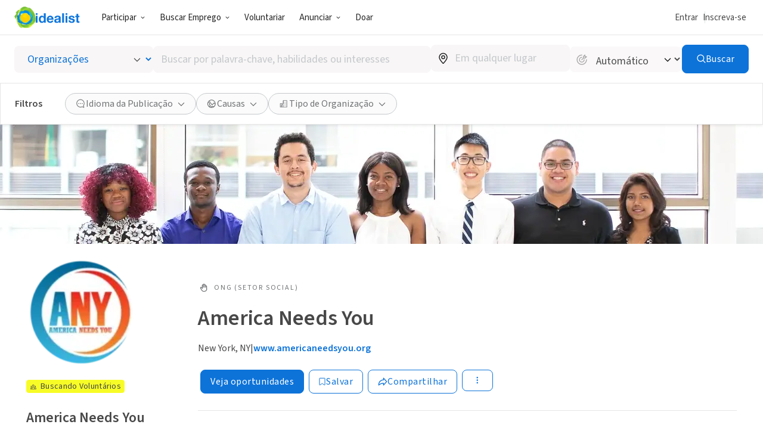

--- FILE ---
content_type: image/svg+xml
request_url: https://www.idealist.org/assets/e326b6247cff373add3095be19b17e081bd4a91c/images/icons/normalized/group.svg
body_size: 453
content:
<svg xmlns="http://www.w3.org/2000/svg" fill="currentColor" viewBox="0 0 25 25">
  <path fill-rule="evenodd" d="M12.035 5.508a2.1 2.1 0 1 0 0 4.2 2.1 2.1 0 0 0 0-4.2Zm-3.6 2.1a3.6 3.6 0 1 1 7.2 0 3.6 3.6 0 0 1-7.2 0Zm3.65 6.127a4.002 4.002 0 0 0-4 4v1.15h8v-1.15a4.001 4.001 0 0 0-4-4Zm5.5 5.15h3.25v-1.15a2.1 2.1 0 0 0-3.481-1.582c.15.502.231 1.033.231 1.582v1.15Zm-.875-4.127a5.495 5.495 0 0 0-4.625-2.523 5.495 5.495 0 0 0-4.625 2.523 3.6 3.6 0 0 0-5.625 2.977v1.9c0 .414.336.75.75.75h19a.75.75 0 0 0 .75-.75v-1.9a3.6 3.6 0 0 0-5.625-2.977Zm-9.894 1.395a2.1 2.1 0 0 0-3.481 1.582v1.15h3.25v-1.15c0-.549.08-1.08.231-1.582Z" clip-rule="evenodd"/>
  <path fill-rule="evenodd" d="M3.059 11.136a2.243 2.243 0 1 1 4.485 0 2.243 2.243 0 0 1-4.485 0Zm2.242-.743a.743.743 0 1 0 0 1.485.743.743 0 0 0 0-1.485Zm11.325.743a2.243 2.243 0 1 1 4.485 0 2.243 2.243 0 0 1-4.485 0Zm2.243-.743a.743.743 0 1 0 0 1.485.743.743 0 0 0 0-1.485Z" clip-rule="evenodd"/>
</svg>
